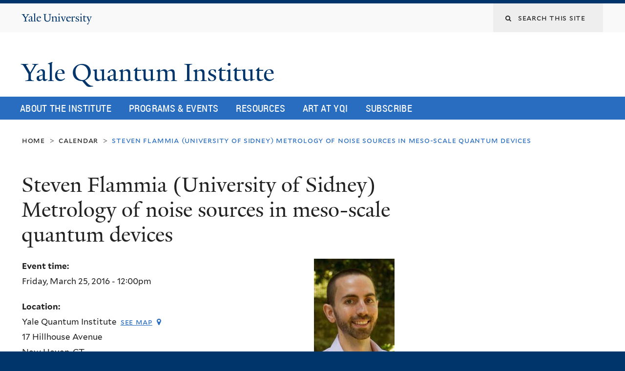

--- FILE ---
content_type: text/html; charset=utf-8
request_url: https://quantuminstitute.yale.edu/event/steven-flammia-university-sidney-metrology-noise-sources-meso-scale-quantum-devices
body_size: 9707
content:
<!DOCTYPE html>
<!--[if lte IE 8]>     <html lang="en" dir="ltr" class="ie8"> <![endif]-->
<!--[if gt IE 8]><!--> <html lang="en" dir="ltr" prefix="content: http://purl.org/rss/1.0/modules/content/ dc: http://purl.org/dc/terms/ foaf: http://xmlns.com/foaf/0.1/ og: http://ogp.me/ns# rdfs: http://www.w3.org/2000/01/rdf-schema# sioc: http://rdfs.org/sioc/ns# sioct: http://rdfs.org/sioc/types# skos: http://www.w3.org/2004/02/skos/core# xsd: http://www.w3.org/2001/XMLSchema#"> <!--<![endif]-->
<head>
<meta http-equiv="X-UA-Compatible" content="IE=edge">
  <!--

  GGGGGGGGGGGG      GGGGGGGGGGG               fGGGGGG
    ;GGGGG.             GGGi                     GGGG
      CGGGG:           GGG                       GGGG
       lGGGGt         GGL                        GGGG
        .GGGGC       GG:                         GGGG
          GGGGG    .GG.        ;CGGGGGGL         GGGG          .LGGGGGGGL
           GGGGG  iGG        GGG:   ,GGGG        GGGG        tGGf     ;GGGC
            LGGGGfGG        GGGG     CGGG;       GGGG       GGGL       GGGGt
             lGGGGL                  CGGG;       GGGG      CGGGCCCCCCCCCCCCC
              GGGG                   GGGG,       GGGG      GGGG
              GGGG             tCGG; CGGG,       GGGG      GGGG
              GGGG          GGGG     CGGG.       GGGG      GGGGL
              GGGG         GGGGC     CGGG.       GGGG      :GGGGC          :
             ,GGGGG.       GGGGG:  .LGGGGG,.tG   GGGG        GGGGGGt,..,fGC
        ,GGGGGGGGGGGGGGf    iGGGGGG   CGGGGC  GGGGGGGGGG       LGGGGGGGC

  -->
  <meta http-equiv="Content-Type" content="text/html; charset=utf-8" />
<link rel="shortcut icon" href="https://quantuminstitute.yale.edu/sites/default/files/favicon_0.ico" type="image/vnd.microsoft.icon" />
<meta name="viewport" content="width=device-width, initial-scale=1, maximum-scale=10, minimum-scale=1, user-scalable=yes" />
<meta name="description" content="Characterization and verification of meso-scale quantum devices" />
<meta name="generator" content="Drupal 7 (https://www.drupal.org)" />
<link rel="canonical" href="https://quantuminstitute.yale.edu/event/steven-flammia-university-sidney-metrology-noise-sources-meso-scale-quantum-devices" />
<link rel="shortlink" href="https://quantuminstitute.yale.edu/node/103" />
<meta name="twitter:card" content="summary" />
<meta name="twitter:url" content="https://quantuminstitute.yale.edu/event/steven-flammia-university-sidney-metrology-noise-sources-meso-scale-quantum-devices" />
<meta name="twitter:title" content="Steven Flammia (University of Sidney) Metrology of noise sources in" />
<meta name="twitter:description" content="Characterization and verification of meso-scale quantum devices" />
  <title>Steven Flammia (University of Sidney) Metrology of noise sources in meso-scale quantum devices | Yale Quantum Institute</title>
  <!--[if IEMobile]><meta http-equiv="cleartype" content="on" /><![endif]-->

    <link rel="shortcut icon" sizes="16x16 24x24 32x32 48x48 64x64" href="https://quantuminstitute.yale.edu/sites/default/files/favicon_0.ico" type="image/vnd.microsoft.icon">
    <link rel="icon" sizes="228x228" href="/sites/all/themes/yalenew_base/images/touch-icon-228.png">
  <link rel="apple-touch-icon-precomposed" sizes="228x228" href="/sites/all/themes/yalenew_base/images/touch-icon-228.png">

  <link type="text/css" rel="stylesheet" href="https://quantuminstitute.yale.edu/sites/default/files/css/css_xE-rWrJf-fncB6ztZfd2huxqgxu4WO-qwma6Xer30m4.css" media="all" />
<link type="text/css" rel="stylesheet" href="https://quantuminstitute.yale.edu/sites/default/files/css/css_Pom4wGAzS3jaM9pQc-jho03hH8io-PfDtvNGOLlhxME.css" media="all" />
<link type="text/css" rel="stylesheet" href="https://quantuminstitute.yale.edu/sites/default/files/css/css_LrRVb5jGi03HD8bY5VzYWIqUzEvFey4XffP-M-fY3uk.css" media="all" />
<link type="text/css" rel="stylesheet" href="//maxcdn.bootstrapcdn.com/font-awesome/4.7.0/css/font-awesome.min.css" media="all" />
<link type="text/css" rel="stylesheet" href="https://quantuminstitute.yale.edu/sites/default/files/css/css_nh5alZ9NoNeVQE5G2uXy_ciJPMi6jrwHZ3V2p3etPu8.css" media="all" />
<link type="text/css" rel="stylesheet" href="https://quantuminstitute.yale.edu/sites/default/files/css/css_SbupwLY96NaCH1HAe9Sy9EfHqQ1Kyj0Oq1Ed_4OscR4.css" media="all" />
<link type="text/css" rel="stylesheet" href="https://quantuminstitute.yale.edu/sites/default/files/css_injector/css_injector_1.css?s9hdrb" media="all" />

<!--[if (lt IE 9)&(!IEMobile)]>
<link type="text/css" rel="stylesheet" href="https://quantuminstitute.yale.edu/sites/default/files/css/css_nBvgsRGFO8eRuGybs3zqi1R0F_76QazEf5KpSL9kQhA.css" media="all" />
<![endif]-->

<!--[if gte IE 9]><!-->
<link type="text/css" rel="stylesheet" href="https://quantuminstitute.yale.edu/sites/default/files/css/css_059BxwQdO3W6gC_prw0ohrQj1fWv8MiFJkqt4YP0qJk.css" media="all" />
<!--<![endif]-->
  <script type="text/javascript" src="https://quantuminstitute.yale.edu/sites/all/libraries/respondjs/respond.min.js?s9hdrb"></script>
<script type="text/javascript">
<!--//--><![CDATA[//><!--
document.cookie = 'adaptive_image=' + Math.max(screen.width, screen.height) + '; path=/';
//--><!]]>
</script>
<script type="text/javascript" src="//ajax.googleapis.com/ajax/libs/jquery/1.8.3/jquery.min.js"></script>
<script type="text/javascript">
<!--//--><![CDATA[//><!--
window.jQuery || document.write("<script src='/sites/all/modules/contrib/jquery_update/replace/jquery/1.8/jquery.min.js'>\x3C/script>")
//--><!]]>
</script>
<script type="text/javascript" src="https://quantuminstitute.yale.edu/sites/default/files/js/js_Hfha9RCTNm8mqMDLXriIsKGMaghzs4ZaqJPLj2esi7s.js"></script>
<script type="text/javascript" src="https://quantuminstitute.yale.edu/sites/default/files/js/js_onbE0n0cQY6KTDQtHO_E27UBymFC-RuqypZZ6Zxez-o.js"></script>
<script type="text/javascript" src="https://quantuminstitute.yale.edu/sites/default/files/js/js_P3x3MF1Y9L7Y5n_hK73ps3H4hvQvxYpv1mtnjn29Vfs.js"></script>
<script type="text/javascript">
<!--//--><![CDATA[//><!--
var switchTo5x = true;var useFastShare = 1;
//--><!]]>
</script>
<script type="text/javascript" src="https://ws.sharethis.com/button/buttons.js"></script>
<script type="text/javascript">
<!--//--><![CDATA[//><!--
if (typeof stLight !== 'undefined') { stLight.options({"publisher":"dr-20d1867c-8513-df38-8e94-ff8eb09e8a53","version":"5x","lang":"en"}); }
//--><!]]>
</script>
<script type="text/javascript" src="https://quantuminstitute.yale.edu/sites/default/files/js/js_waP91NpgGpectm_6Y2XDEauLJ8WCSCBKmmA87unpp2E.js"></script>
<script type="text/javascript" src="https://www.googletagmanager.com/gtag/js?id=UA-82761486-1"></script>
<script type="text/javascript">
<!--//--><![CDATA[//><!--
window.dataLayer = window.dataLayer || [];function gtag(){dataLayer.push(arguments)};gtag("js", new Date());gtag("set", "developer_id.dMDhkMT", true);gtag("config", "UA-82761486-1", {"groups":"default","cookie_domain":"quantuminstitute.yale.edu","anonymize_ip":true});
//--><!]]>
</script>
<script type="text/javascript" src="https://quantuminstitute.yale.edu/sites/default/files/js/js_zpxTv0iHVgiRtKUPUBVdUr7rxdmbvDsExegtL9U0h7w.js"></script>
<script type="text/javascript" src="https://quantuminstitute.yale.edu/sites/default/files/js/js_UNPtX_ZGxcpSkJyp8ls50mHCG5a_tcqRFqN4KjkfLso.js"></script>
<script type="text/javascript">
<!--//--><![CDATA[//><!--
jQuery.extend(Drupal.settings, {"basePath":"\/","pathPrefix":"","setHasJsCookie":0,"ajaxPageState":{"theme":"yalenew_wide","theme_token":"-2I8UfERURPEpCVWKUNxsJyet3jxpL9Zrwz4WJkg76k","js":{"0":1,"sites\/all\/themes\/yalenew_base\/js\/jcaption.min.js":1,"sites\/all\/libraries\/respondjs\/respond.min.js":1,"1":1,"\/\/ajax.googleapis.com\/ajax\/libs\/jquery\/1.8.3\/jquery.min.js":1,"2":1,"misc\/jquery-extend-3.4.0.js":1,"misc\/jquery-html-prefilter-3.5.0-backport.js":1,"misc\/jquery.once.js":1,"misc\/drupal.js":1,"misc\/form-single-submit.js":1,"sites\/all\/libraries\/superfish\/sfsmallscreen.js":1,"sites\/all\/libraries\/colorbox\/jquery.colorbox-min.js":1,"sites\/all\/modules\/contrib\/colorbox\/js\/colorbox.js":1,"sites\/all\/modules\/contrib\/jscrollpane\/js\/jquery.jscrollpane.min.js":1,"sites\/all\/modules\/contrib\/jscrollpane\/js\/jquery.mousewheel.js":1,"sites\/all\/modules\/contrib\/jscrollpane\/js\/script.js":1,"sites\/all\/modules\/contrib\/custom_search\/js\/custom_search.js":1,"3":1,"https:\/\/ws.sharethis.com\/button\/buttons.js":1,"4":1,"sites\/all\/modules\/contrib\/google_analytics\/googleanalytics.js":1,"https:\/\/www.googletagmanager.com\/gtag\/js?id=UA-82761486-1":1,"5":1,"sites\/all\/modules\/contrib\/field_group\/field_group.js":1,"sites\/all\/libraries\/superfish\/sftouchscreen.js":1,"sites\/all\/libraries\/superfish\/supposition.js":1,"sites\/all\/libraries\/superfish\/superfish.js":1,"sites\/all\/modules\/contrib\/superfish\/superfish.js":1,"sites\/all\/themes\/omega\/omega\/js\/jquery.formalize.js":1,"sites\/all\/themes\/omega\/omega\/js\/omega-mediaqueries.js":1,"sites\/all\/themes\/yalenew_base\/js\/modernizr.min.js":1,"sites\/all\/themes\/yalenew_base\/js\/jquery.fitted.js":1,"sites\/all\/themes\/yalenew_base\/js\/appendAround.min.js":1,"sites\/all\/themes\/yalenew_base\/js\/scripts.js":1},"css":{"modules\/system\/system.base.css":1,"modules\/system\/system.menus.css":1,"modules\/system\/system.messages.css":1,"modules\/system\/system.theme.css":1,"sites\/all\/modules\/contrib\/adaptive_image\/css\/adaptive-image.css":1,"sites\/all\/modules\/contrib\/calendar\/css\/calendar_multiday.css":1,"modules\/comment\/comment.css":1,"modules\/field\/theme\/field.css":1,"modules\/node\/node.css":1,"modules\/search\/search.css":1,"modules\/user\/user.css":1,"sites\/all\/modules\/contrib\/views\/css\/views.css":1,"sites\/all\/modules\/contrib\/ckeditor\/css\/ckeditor.css":1,"sites\/all\/libraries\/colorbox\/example4\/colorbox.css":1,"sites\/all\/modules\/contrib\/ctools\/css\/ctools.css":1,"sites\/all\/modules\/contrib\/jscrollpane\/css\/jquery.jscrollpane.css":1,"sites\/all\/modules\/contrib\/typogrify\/typogrify.css":1,"sites\/all\/modules\/contrib\/custom_search\/custom_search.css":1,"sites\/all\/modules\/features\/yale_calendar\/css\/yale-calendar.css":1,"sites\/all\/modules\/contrib\/date\/date_api\/date.css":1,"\/\/maxcdn.bootstrapcdn.com\/font-awesome\/4.7.0\/css\/font-awesome.min.css":1,"sites\/all\/libraries\/superfish\/css\/superfish.css":1,"sites\/all\/themes\/omega\/omega\/css\/formalize.css":1,"sites\/default\/files\/fontyourface\/font.css":1,"\/sites\/all\/libraries\/fontyourface\/YaleDesign-italic-bold\/stylesheet.css":1,"\/sites\/all\/libraries\/fontyourface\/YaleDesign-italic-normal\/stylesheet.css":1,"\/sites\/all\/libraries\/fontyourface\/YaleDesign-normal-bold\/stylesheet.css":1,"\/sites\/all\/libraries\/fontyourface\/YaleDesign-normal-normal\/stylesheet.css":1,"sites\/all\/themes\/yalenew_base\/css\/globalnew.css":1,"public:\/\/css_injector\/css_injector_1.css":1,"ie::wide::sites\/all\/themes\/yalenew_base\/css\/grid\/yalenew_default\/wide\/yalenew-default-wide-12.css":1,"sites\/all\/themes\/yalenew_base\/css\/grid\/yalenew_default\/fluid\/yalenew-default-fluid-12.css":1,"sites\/all\/themes\/yalenew_base\/css\/grid\/yalenew_default\/narrow\/yalenew-default-narrow-12.css":1,"sites\/all\/themes\/yalenew_base\/css\/grid\/yalenew_default\/wide\/yalenew-default-wide-12.css":1}},"colorbox":{"opacity":"0.85","current":"{current} of {total}","previous":"\u00ab Prev","next":"Next \u00bb","close":"Close","maxWidth":"98%","maxHeight":"98%","fixed":true,"mobiledetect":true,"mobiledevicewidth":"480px","specificPagesDefaultValue":"admin*\nimagebrowser*\nimg_assist*\nimce*\nnode\/add\/*\nnode\/*\/edit\nprint\/*\nprintpdf\/*\nsystem\/ajax\nsystem\/ajax\/*"},"jScrollPane":{"class":".scroll-pane"},"custom_search":{"form_target":"_self","solr":0},"googleanalytics":{"account":["UA-82761486-1"],"trackOutbound":1,"trackMailto":1,"trackDownload":1,"trackDownloadExtensions":"7z|aac|arc|arj|asf|asx|avi|bin|csv|doc(x|m)?|dot(x|m)?|exe|flv|gif|gz|gzip|hqx|jar|jpe?g|js|mp(2|3|4|e?g)|mov(ie)?|msi|msp|pdf|phps|png|ppt(x|m)?|pot(x|m)?|pps(x|m)?|ppam|sld(x|m)?|thmx|qtm?|ra(m|r)?|sea|sit|tar|tgz|torrent|txt|wav|wma|wmv|wpd|xls(x|m|b)?|xlt(x|m)|xlam|xml|z|zip","trackColorbox":1,"trackDomainMode":1},"urlIsAjaxTrusted":{"\/event\/steven-flammia-university-sidney-metrology-noise-sources-meso-scale-quantum-devices":true},"superfish":{"1":{"id":"1","sf":{"delay":"500","animation":{"opacity":"show"},"speed":"fast","autoArrows":false,"dropShadows":false,"disableHI":true},"plugins":{"touchscreen":{"behaviour":"0","mode":"useragent_predefined"},"supposition":true}}},"field_group":{"hidden":"full"},"omega":{"layouts":{"primary":"wide","order":["fluid","narrow","wide"],"queries":{"fluid":"all and (max-width: 739px)","narrow":"all and (min-width: 740px) and (max-width: 1024px)","wide":"all and (min-width: 1025px)"}}}});
//--><!]]>
</script>

</head>
<body class="html not-front not-logged-in page-node page-node- page-node-103 node-type-event yalenew-wide context-event no-sidebars nav-blue-med block-blue-med nav-condensed block-font-condensed block-outline">
  <aside role='complementary' id="skip-link" aria-label="Skip to main content">
    <a href="#main-content" class="element-invisible element-focusable">Skip to main content</a>
  </aside>
  <div class="region region-page-top" id="region-page-top">
  <div class="region-inner region-page-top-inner">
      </div>
</div>
  <div class="page clearfix" id="page">
      <header id="section-header" class="section section-header" role="banner">
  <div id="zone-topper-wrapper" class="zone-wrapper zone-topper-wrapper clearfix">  <div id="zone-topper" class="zone zone-topper clearfix container-12">
    <div  class="grid-3 region region-topper-first" id="region-topper-first">
  <div class="region-inner region-topper-first-inner">
      <div class="topper-logo"><a href="http://www.yale.edu" class="y-icons y-yale y-univ"><span class="element-invisible">Yale University</span></a>
      </div>

	 <div id="moved-main-nav-wrapper">
                <button aria-expanded="false" id="nav-ready" class="nav-ready"><span class="element-invisible">Open Main Navigation</span></button>
                <div id="moved-main-nav" class="moved-main-nav" data-set="append-main-nav"></div>
                <button aria-expanded="true" id="nav-close" class="nav-close nav-hidden"><span class="element-invisible">Close Main Navigation</span></button>
        </div>

  </div>
</div>
<div class="grid-9 region region-topper-second" id="region-topper-second">
  <div class="region-inner region-topper-second-inner">
    <div class="block block-search block-form block-search-form odd block-without-title" id="block-search-form">
  <div class="block-inner clearfix">
            
    <div class="content clearfix">
      <form class="search-form" role="search" aria-label="Site Search" action="/event/steven-flammia-university-sidney-metrology-noise-sources-meso-scale-quantum-devices" method="post" id="search-block-form" accept-charset="UTF-8"><div><div class="container-inline">
  <div class="form-item form-type-textfield form-item-search-block-form">
  <label for="edit-search-block-form--2"><i class="fa fa-search"></i> </label>
 <input title="Enter the terms you wish to search for." class="custom-search-box form-text" placeholder="Search this site" type="text" id="edit-search-block-form--2" name="search_block_form" value="" size="15" maxlength="128" />
</div>
<div class="form-actions form-wrapper" id="edit-actions"><input style="display:none;" type="submit" id="edit-submit" name="op" value="" class="form-submit" /></div><input type="hidden" name="form_build_id" value="form-Pb2qa9mww_NWhzSsAsDjUMvUiqJB6LpU5JfzrxlOksk" />
<input type="hidden" name="form_id" value="search_block_form" />
</div>
</div></form>    </div>
  </div>
</div>
  </div>
</div>
  </div>
</div><div id="zone-branding-wrapper" class="zone-wrapper zone-branding-wrapper clearfix">  <div id="zone-branding" class="zone zone-branding clearfix container-12">
    <div class="grid-10 region region-branding" id="region-branding">
  <div class="region-inner region-branding-inner">
        <div class="branding-data clearfix">
                                                  <h2 class="site-name"><a href="/" title="Home">Yale Quantum Institute
</a></h2>
                                  </div>
          </div>
</div>
  </div>
</div></header>
  
      <main  id="section-content" class="section section-content" role="main">
  <div id="section-content-inner">
    

<div id="zone-menu-wrapper" class="zone-wrapper zone-menu-wrapper clearfix yale-wide-menu">  <div id="zone-menu" class="zone zone-menu clearfix container-12">

<div id="original-main-nav-wrapper">
  <div id="original-main-nav" data-set="append-main-nav">
    <div id="main-nav">

    <div class="grid-12 region region-menu" id="region-menu">
  <div class="region-inner region-menu-inner">
    <nav id="main-menu-navigation" role="navigation" aria-label="Main Menu" class="navigation">
                  <div class="block block-superfish block-1 block-superfish-1 odd block-without-title" id="block-superfish-1">
  <div class="block-inner clearfix">
            
    <div class="content clearfix">
      <ul  id="superfish-1" class="menu sf-menu sf-main-menu sf-horizontal sf-style-none sf-total-items-5 sf-parent-items-3 sf-single-items-2"><li id="menu-3826-1" class="first odd sf-item-1 sf-depth-1 sf-total-children-7 sf-parent-children-0 sf-single-children-7 menuparent"><a href="https://quantuminstitute.yale.edu/about-institute/mission-history" class="sf-depth-1 menuparent">About the Institute</a><ul><li id="menu-748-1" class="first odd sf-item-1 sf-depth-2 sf-no-children"><a href="/about-institute/mission-history" title="Mission Statement and Field Definition" class="sf-depth-2">Mission &amp; History</a></li><li id="menu-4210-1" class="middle even sf-item-2 sf-depth-2 sf-no-children"><a href="/about-institute/community-values" class="sf-depth-2">Community Values</a></li><li id="menu-3831-1" class="middle odd sf-item-3 sf-depth-2 sf-no-children"><a href="https://quantuminstitute.yale.edu/people/members" class="sf-depth-2">Our members</a></li><li id="menu-3251-1" class="middle even sf-item-4 sf-depth-2 sf-no-children"><a href="https://quantuminstitute.yale.edu/annual-report-2020" class="sf-depth-2">Annual Reports</a></li><li id="menu-1756-1" class="middle odd sf-item-5 sf-depth-2 sf-no-children"><a href="/about-institute/join-institute" class="sf-depth-2">Join the Institute</a></li><li id="menu-1073-1" class="middle even sf-item-6 sf-depth-2 sf-no-children"><a href="/publications" class="sf-depth-2">YQI in the Media</a></li><li id="menu-758-1" class="last odd sf-item-7 sf-depth-2 sf-no-children"><a href="/about-institute/location-contacts" class="sf-depth-2">Location &amp; Contacts</a></li></ul></li><li id="menu-718-1" class="middle even sf-item-2 sf-depth-1 sf-total-children-12 sf-parent-children-0 sf-single-children-12 menuparent"><a href="/calendar" class="sf-depth-1 menuparent">Programs &amp; Events</a><ul><li id="menu-1786-1" class="first odd sf-item-1 sf-depth-2 sf-no-children"><a href="http://quantuminstitute.yale.edu/calendar" class="sf-depth-2">Upcoming Events</a></li><li id="menu-4117-1" class="middle even sf-item-2 sf-depth-2 sf-no-children"><a href="https://art.quantuminstitute.yale.edu" class="sf-depth-2">Artists-in-Residence Program</a></li><li id="menu-1781-1" class="middle odd sf-item-3 sf-depth-2 sf-no-children"><a href="/programs-events/colloquia-and-seminar-series" class="sf-depth-2">Colloquia and Seminar Series</a></li><li id="menu-2701-1" class="middle even sf-item-4 sf-depth-2 sf-no-children"><a href="/programs-events/distinguished-lecturer-series" class="sf-depth-2">Distinguished Lecturer Series</a></li><li id="menu-4118-1" class="middle odd sf-item-5 sf-depth-2 sf-no-children"><a href="/programs-events/yqi-postdoctoral-fellowship-program" class="sf-depth-2">Fellowship Program</a></li><li id="menu-4208-1" class="middle even sf-item-6 sf-depth-2 sf-no-children"><a href="/programs-events/mls-host-only" class="sf-depth-2">MLS (Host only)</a></li><li id="menu-4121-1" class="middle odd sf-item-7 sf-depth-2 sf-no-children"><a href="/programs-events/physics-open-mic" class="sf-depth-2">Physics Open Mic</a></li><li id="menu-4489-1" class="middle even sf-item-8 sf-depth-2 sf-no-children"><a href="/programs-events/professional-development-series" class="sf-depth-2">Professional Development Series</a></li><li id="menu-4202-1" class="middle odd sf-item-9 sf-depth-2 sf-no-children"><a href="/programs-events/wiqi-women-quantum-information-group" class="sf-depth-2">WIQI (Women in Quantum Information) Group</a></li><li id="menu-4211-1" class="middle even sf-item-10 sf-depth-2 sf-no-children"><a href="/programs-events/yale-undergraduate-quantum-computing-yuqc" class="sf-depth-2">Yale Undergraduate Quantum Computing (YuQC)</a></li><li id="menu-1776-1" class="middle odd sf-item-11 sf-depth-2 sf-no-children"><a href="/programs-events/yqifranke-program-nontechnical-talk-series" class="sf-depth-2">YQI/Franke Program Nontechnical Talk Series</a></li><li id="menu-4490-1" class="last even sf-item-12 sf-depth-2 sf-no-children"><a href="/quantum-certificate" class="sf-depth-2">Yale College’s Quantum Science and Engineering Certificate</a></li></ul></li><li id="menu-1211-1" class="middle odd sf-item-3 sf-depth-1 sf-total-children-10 sf-parent-children-0 sf-single-children-10 menuparent"><a href="https://quantuminstitute.yale.edu/" class="sf-depth-1 menuparent">Resources</a><ul><li id="menu-4488-1" class="first odd sf-item-1 sf-depth-2 sf-no-children"><a href="https://quantumct.org/quantum-101/" class="sf-depth-2">Quantum 101</a></li><li id="menu-4212-1" class="middle even sf-item-2 sf-depth-2 sf-no-children"><a href="https://quantum.yalespace.org/Videos.html" class="sf-depth-2">Videos</a></li><li id="menu-4116-1" class="middle odd sf-item-3 sf-depth-2 sf-no-children"><a href="http://quantum.yale.edu/" class="sf-depth-2">Quantum at Yale</a></li><li id="menu-4213-1" class="middle even sf-item-4 sf-depth-2 sf-no-children"><a href="/workforce" class="sf-depth-2">How to Join the Quantum Workforce?</a></li><li id="menu-1196-1" class="middle odd sf-item-5 sf-depth-2 sf-no-children"><a href="/resources/new-yqi" class="sf-depth-2">New to YQI</a></li><li id="menu-4215-1" class="middle even sf-item-6 sf-depth-2 sf-no-children"><a href="/resources/yqi-visual-identity" class="sf-depth-2">Visual Identity</a></li><li id="menu-4205-1" class="middle odd sf-item-7 sf-depth-2 sf-no-children"><a href="/Affiliation" class="sf-depth-2">Affiliation in publications</a></li><li id="menu-4203-1" class="middle even sf-item-8 sf-depth-2 sf-no-children"><a href="https://quantuminstitute.yale.edu/jobs" class="sf-depth-2">Job postings</a></li><li id="menu-4204-1" class="middle odd sf-item-9 sf-depth-2 sf-no-children"><a href="/resources/superconducting-qubit-code-library" class="sf-depth-2">Superconducting qubit code library</a></li><li id="menu-2711-1" class="last even sf-item-10 sf-depth-2 sf-no-children"><a href="/resources/quantum-institutes-around-world" class="sf-depth-2">Quantum Institutes around the world</a></li></ul></li><li id="menu-4487-1" class="middle even sf-item-4 sf-depth-1 sf-no-children"><a href="https://art.quantuminstitute.yale.edu" class="sf-depth-1">Art at YQI</a></li><li id="menu-4206-1" class="last odd sf-item-5 sf-depth-1 sf-no-children"><a href="/subscribe" class="sf-depth-1">Subscribe</a></li></ul>    </div>
  </div>
</div>
    </nav>
  </div>
</div>

    </div>
  </div>
</div>

  </div>
</div>
<div id="zone-content-wrapper" class="zone-wrapper zone-content-wrapper clearfix">  <div id="zone-content" class="zone zone-content clearfix container-12">
          <div id="breadcrumb" class="grid-12"><nav class="breadcrumb" role="navigation" aria-label="You are here"><a href="/">Home</a><span class="tic"> > </span><a href="/calendar">Calendar</a><span class="tic"> > </span>Steven Flammia (University of Sidney) Metrology of noise sources in meso-scale quantum devices</nav></div>
    
    <div id="moved-sidenav-wrapper" class="moved-sidenav-wrapper grid-12">
       <div id="moved-sidenav" class="moved-sidenav" data-set="append-sidenav"></div>
    </div>

        <div class="grid-12 region region-content" id="region-content">
  <div class="region-inner region-content-inner">
    <a id="main-content" tabindex="-1"></a>
                <h1 class="title" id="page-title">Steven Flammia (University of Sidney) Metrology of noise sources in meso-scale quantum devices
</h1>
                        <div class="block block-system block-main block-system-main odd block-without-title" id="block-system-main">
  <div class="block-inner clearfix">
            
    <div class="content clearfix">
      <article about="/event/steven-flammia-university-sidney-metrology-noise-sources-meso-scale-quantum-devices" typeof="sioc:Item foaf:Document" class="node node-event node-published node-not-promoted node-not-sticky author-13 odd clearfix" id="node-event-103">
  <!--    -->
    <span property="dc:title" content="Steven Flammia (University of Sidney) Metrology of noise sources in meso-scale quantum devices" class="rdf-meta element-hidden"></span><span property="sioc:num_replies" content="0" datatype="xsd:integer" class="rdf-meta element-hidden"></span>  
  <div class="content clearfix">
    <div class="field field-name-field-event-image field-type-image field-label-hidden"><div class="field-items"><div class="field-item even"><a href="https://quantuminstitute.yale.edu/sites/default/files/event-images/flammia.jpg" title="" class="colorbox" data-colorbox-gallery="gallery-node-103-B6Ny0gR7NkY" data-cbox-img-attrs="{&quot;title&quot;: &quot;&quot;, &quot;alt&quot;: &quot;&quot;}"><img typeof="foaf:Image" src="https://quantuminstitute.yale.edu/sites/default/files/styles/medium/public/event-images/flammia.jpg?itok=6k5zpwWD" width="165" height="220" alt="" title="" /></a></div></div></div><div class="field field-name-field-event-time field-type-datetime field-label-above"><div class="field-label">Event time:&nbsp;</div><div class="field-items"><div class="field-item even"><span class="date-display-single" property="dc:date" datatype="xsd:dateTime" content="2016-03-25T12:00:00-04:00">Friday, March 25, 2016 - 12:00pm</span></div></div></div><div class="field field-name-field-location field-type-location field-label-above"><div class="field-label">Location:&nbsp;</div><div class="field-items"><div class="field-item even"><div class="location vcard">
  <div class="adr">
          <span class="fn">Yale Quantum Institute</span>
              <span class="map-icon">
          <a href="http://maps.google.com?q=17+Hillhouse+Avenue%2C+New+Haven%2C+CT%2C+%2C+us">See map</a>        </span>
      </span>
                    <div class="street-address">
        17 Hillhouse Avenue      </div>
              <span class="locality">New Haven</span>,               <span class="region">CT</span>
                                              </div>
  </div>
</div></div></div><div class="field field-name-body field-type-text-with-summary field-label-above"><div class="field-label">Event description:&nbsp;</div><div class="field-items"><div class="field-item even" property="content:encoded"><p><strong>Characterization and verification of meso-scale quantum devices</strong></p>
<p>Current experiments in fault-tolerant quantum computing are at the level where high-fidelity quantum gates can be performed on encoded logical qubits. As the accuracy of these gates improves and we consider scaling yet further, it is a major challenge to determine whether the effective noise at the logical level is consistent with the threshold and if it will lead to a reasonable overhead. This talk will survey recent progress on addressing these questions, highlighting the state-of-the-art methods that can help us debug our quantum computers. In particular, I will show how coherent errors might be significantly more damaging to computations than previously assumed, and what characterization methods can be used to detect and compensate for such errors. </p>
<p><strong>**********************************************</strong></p>
<p><strong>Specialized talk by Steve Flammia</strong></p>
<p><strong>“Tailored error-correcting codes for fault-tolerant quantum computing”</strong></p>
<p>Tuesday 29 March 11am @ YQI</p>
<p><strong>**********************************************</strong></p>
</div></div></div>  </div>

  <div class="clearfix">
          <nav class="links node-links clearfix"><ul class="links inline"><li class="sharethis first last"><span><div class="sharethis-wrapper"><span st_url="https://quantuminstitute.yale.edu/event/steven-flammia-university-sidney-metrology-noise-sources-meso-scale-quantum-devices" st_title="Steven%20Flammia%20%28University%20of%20Sidney%29%20Metrology%20of%20noise%20sources%20in%20meso-scale%20quantum%20devices" class="st_facebook_button" displayText="facebook"></span>
<span st_url="https://quantuminstitute.yale.edu/event/steven-flammia-university-sidney-metrology-noise-sources-meso-scale-quantum-devices" st_title="Steven%20Flammia%20%28University%20of%20Sidney%29%20Metrology%20of%20noise%20sources%20in%20meso-scale%20quantum%20devices" class="st_twitter_button" displayText="twitter" st_via="" st_username=""></span>
<span st_url="https://quantuminstitute.yale.edu/event/steven-flammia-university-sidney-metrology-noise-sources-meso-scale-quantum-devices" st_title="Steven%20Flammia%20%28University%20of%20Sidney%29%20Metrology%20of%20noise%20sources%20in%20meso-scale%20quantum%20devices" class="st_tumblr_button" displayText="tumblr" st_via="" st_username=""></span>
<span st_url="https://quantuminstitute.yale.edu/event/steven-flammia-university-sidney-metrology-noise-sources-meso-scale-quantum-devices" st_title="Steven%20Flammia%20%28University%20of%20Sidney%29%20Metrology%20of%20noise%20sources%20in%20meso-scale%20quantum%20devices" class="st_pinterest_button" displayText="pinterest" st_via="" st_username=""></span>
<span st_url="https://quantuminstitute.yale.edu/event/steven-flammia-university-sidney-metrology-noise-sources-meso-scale-quantum-devices" st_title="Steven%20Flammia%20%28University%20of%20Sidney%29%20Metrology%20of%20noise%20sources%20in%20meso-scale%20quantum%20devices" class="st_reddit_button" displayText="reddit" st_via="" st_username=""></span>
<span st_url="https://quantuminstitute.yale.edu/event/steven-flammia-university-sidney-metrology-noise-sources-meso-scale-quantum-devices" st_title="Steven%20Flammia%20%28University%20of%20Sidney%29%20Metrology%20of%20noise%20sources%20in%20meso-scale%20quantum%20devices" class="st_email_button" displayText="email" st_via="" st_username=""></span>
<span st_url="https://quantuminstitute.yale.edu/event/steven-flammia-university-sidney-metrology-noise-sources-meso-scale-quantum-devices" st_title="Steven%20Flammia%20%28University%20of%20Sidney%29%20Metrology%20of%20noise%20sources%20in%20meso-scale%20quantum%20devices" class="st_plusone_button" displayText="plusone" st_via="" st_username=""></span>
<span st_url="https://quantuminstitute.yale.edu/event/steven-flammia-university-sidney-metrology-noise-sources-meso-scale-quantum-devices" st_title="Steven%20Flammia%20%28University%20of%20Sidney%29%20Metrology%20of%20noise%20sources%20in%20meso-scale%20quantum%20devices" class="st_fblike_button" displayText="fblike" st_via="" st_username=""></span>
<span st_url="https://quantuminstitute.yale.edu/event/steven-flammia-university-sidney-metrology-noise-sources-meso-scale-quantum-devices" st_title="Steven%20Flammia%20%28University%20of%20Sidney%29%20Metrology%20of%20noise%20sources%20in%20meso-scale%20quantum%20devices" class="st_twitterfollow_button" displayText="twitterfollow" st_via="" st_username="Yale_QI"></span>
</div></span></li></ul></nav>
    
      </div>
</article>
    </div>
  </div>
</div>
      </div>
</div>
  </div>
</div>  </div>
</main>
  
      <footer id="section-footer" class="section section-footer" role="contentinfo">
  <div id="zone-footer-wrapper" class="zone-wrapper zone-footer-wrapper clearfix">  <div id="zone-footer" class="zone zone-footer clearfix container-12">
    <div  class="grid-2 region region-footer-first" id="region-footer-first">
  <div  class="region-inner region-footer-first-inner">
    <div class="footer-logo"><a href="http://www.yale.edu" class="y-icons y-yale y-mark"><span class="element-invisible">Yale</span></a></div>
  </div>
</div>
<div  class="grid-6 region region-footer-second" id="region-footer-second">
  <div class="region-inner region-footer-second-inner">
    <p class="copyright spacer">
      <a href="https://usability.yale.edu/web-accessibility/accessibility-yale">Accessibility at Yale</a> &middot;
      <a href="http://www.yale.edu/privacy-policy">Privacy policy</a> <br>
      Copyright &copy; 2026 Yale University &middot; All rights reserved
    </p>
      </div>
</div>
  </div>
</div></footer>
  </div>
  <div class="region region-page-bottom" id="region-page-bottom">
  <div class="region-inner region-page-bottom-inner">
      </div>
</div>
<script type="text/javascript">
<!--//--><![CDATA[//><!--

      (function() {
      var sz = document.createElement('script'); sz.type = 'text/javascript'; sz.async = true;
      sz.src = '//siteimproveanalytics.com/js/siteanalyze_66356571.js';
      var s = document.getElementsByTagName('script')[0]; s.parentNode.insertBefore(sz, s);
      })();
      
//--><!]]>
</script>
<script type="text/javascript" src="https://quantuminstitute.yale.edu/sites/default/files/js/js_JMVekk522eOkII71K9F5yD4Su-iRqPdTR_-LxjPAtMk.js"></script>
</body>
</html>
